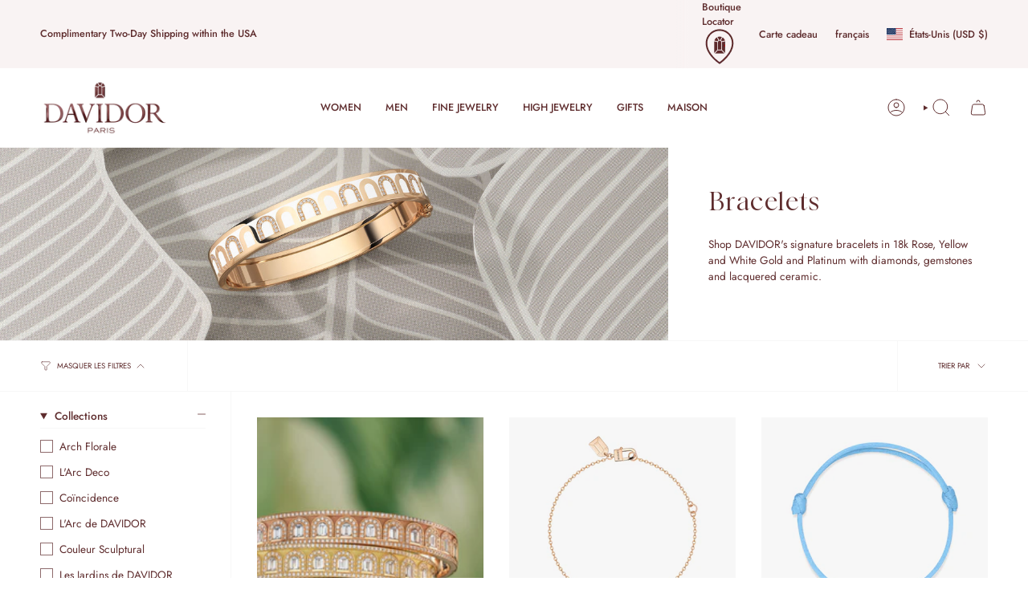

--- FILE ---
content_type: text/css
request_url: https://davidor.com/cdn/shop/t/113/assets/7q81-collection.css?v=47419197605710662411732642807
body_size: -593
content:
/* Filters swatches */
.sidebar__item .swatch__button {
  background-size: contain;
}

/* Grid featured image */
.product-item--featured-image {
  video {
    width: 100%;
    height: 100%;
    object-fit: cover;
  }
}


--- FILE ---
content_type: text/css
request_url: https://davidor.com/cdn/shop/t/113/assets/7q81-header.css?v=159507247063799651741730827062
body_size: -537
content:
/* Toolbar */
.toolbar__boutique-locator {
  --icon-size: 22px;

  a {
    width: max-content;
    display: flex;
    align-items: center;
    gap: 5px;
  }

  img {
    width: var(--icon-size);
    height: var(--icon-size);
    display: block;
    object-fit: contain;
  }
}
